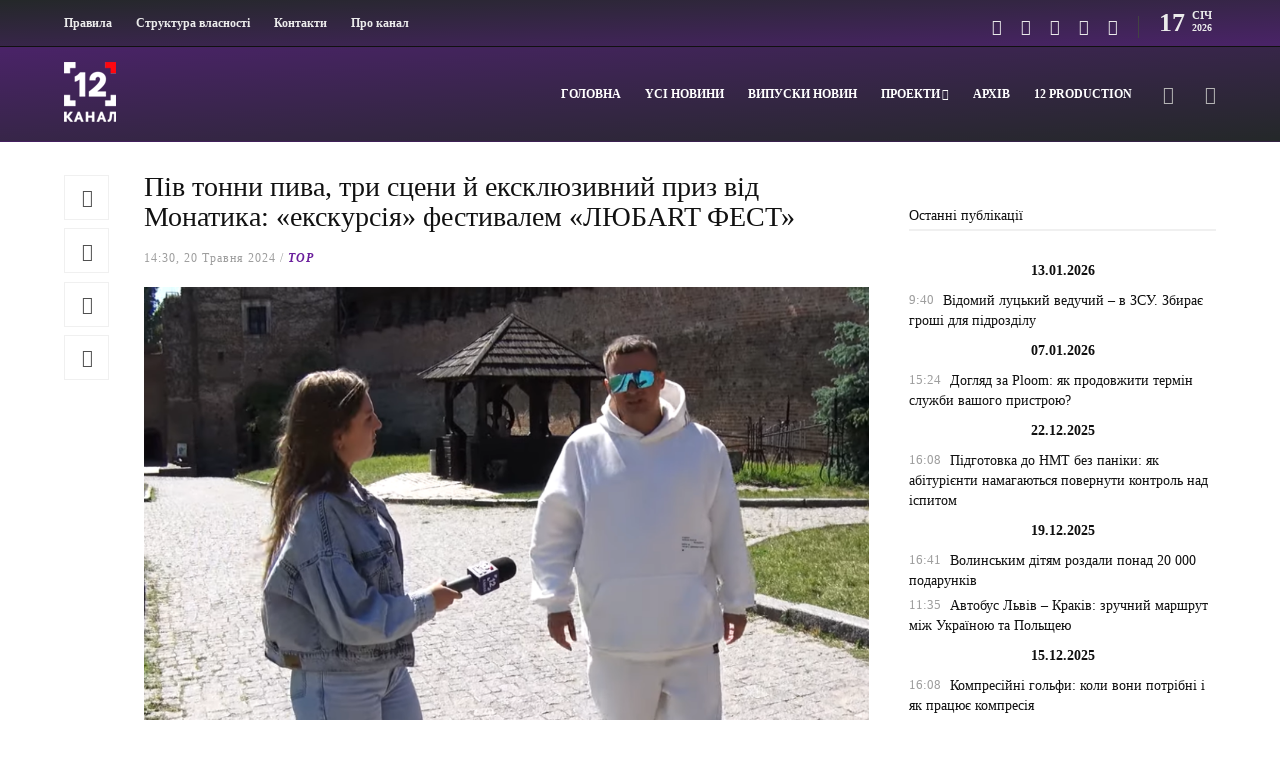

--- FILE ---
content_type: text/html; charset=utf-8
request_url: https://www.google.com/recaptcha/api2/aframe
body_size: 258
content:
<!DOCTYPE HTML><html><head><meta http-equiv="content-type" content="text/html; charset=UTF-8"></head><body><script nonce="xzx-JAHIHE_-nU6_XQXfOA">/** Anti-fraud and anti-abuse applications only. See google.com/recaptcha */ try{var clients={'sodar':'https://pagead2.googlesyndication.com/pagead/sodar?'};window.addEventListener("message",function(a){try{if(a.source===window.parent){var b=JSON.parse(a.data);var c=clients[b['id']];if(c){var d=document.createElement('img');d.src=c+b['params']+'&rc='+(localStorage.getItem("rc::a")?sessionStorage.getItem("rc::b"):"");window.document.body.appendChild(d);sessionStorage.setItem("rc::e",parseInt(sessionStorage.getItem("rc::e")||0)+1);localStorage.setItem("rc::h",'1768679679200');}}}catch(b){}});window.parent.postMessage("_grecaptcha_ready", "*");}catch(b){}</script></body></html>